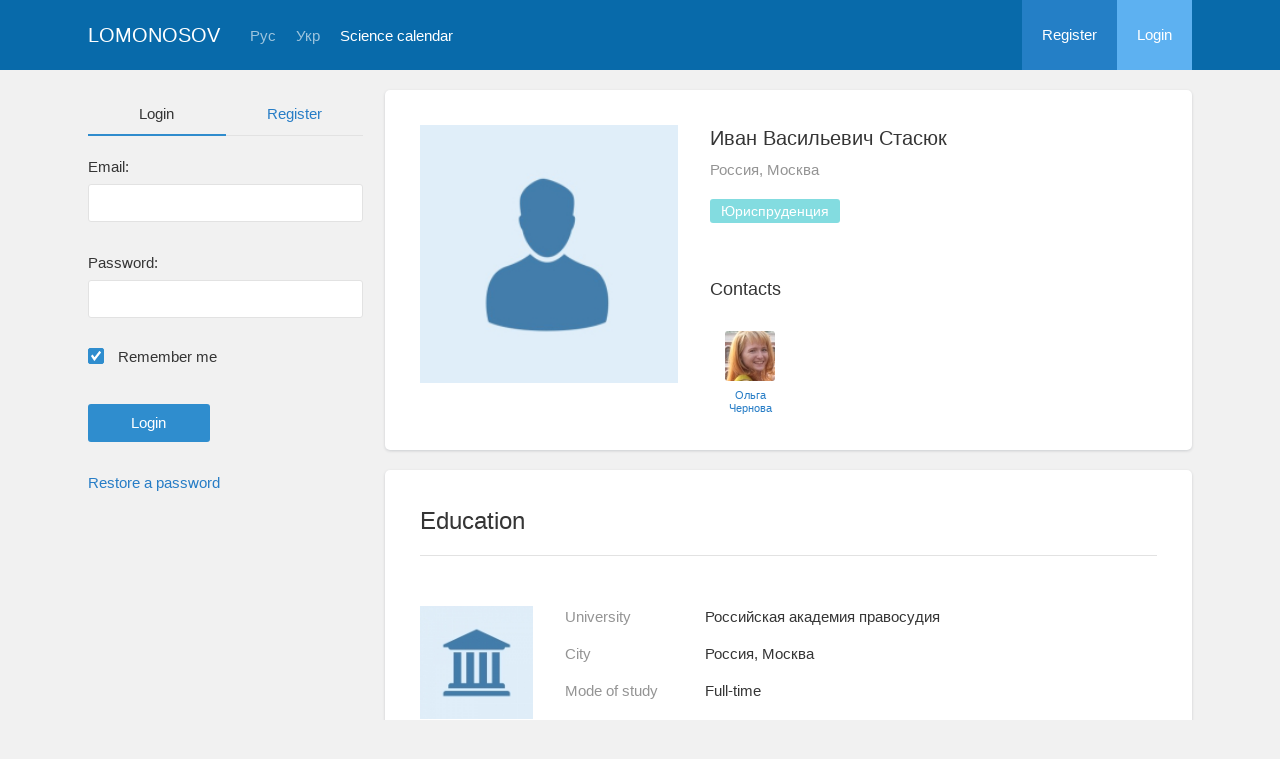

--- FILE ---
content_type: text/html; charset=UTF-8
request_url: https://lomonosov-msu.ru/eng/user/profile/39676
body_size: 4088
content:
<!DOCTYPE html>
<html lang="en" class="l-html">
<head>
                <script type="text/javascript" >
        (function(m,e,t,r,i,k,a){m[i]=m[i]||function(){(m[i].a=m[i].a||[]).push(arguments)};
            m[i].l=1*new Date();
            for (var j = 0; j < document.scripts.length; j++) {if (document.scripts[j].src === r) { return; }}
            k=e.createElement(t),a=e.getElementsByTagName(t)[0],k.async=1,k.src=r,a.parentNode.insertBefore(k,a)})
        (window, document, "script", "https://mc.yandex.ru/metrika/tag.js", "ym");

        ym(283554, "init", {
            clickmap:true,
            trackLinks:true,
            accurateTrackBounce:true,
            trackHash:true
        });
    </script>

    <script async src="https://www.googletagmanager.com/gtag/js?id=G-KZ960V47L7"></script>
    <script>
        window.dataLayer = window.dataLayer || [];
        function gtag(){dataLayer.push(arguments);}
        gtag('js', new Date());

        gtag('config', 'G-KZ960V47L7');
    </script>
                <meta charset="utf-8">
        <meta http-equiv="X-UA-Compatible" content="IE=edge">
        <meta name="viewport" content="width=device-width, initial-scale=1">
        <meta name="description" content="Иван Васильевич Стасюк">    <meta name="theme-color" content="#086aaa">
    <meta name="msapplication-navbutton-color" content="#086aaa">
    <meta name="apple-mobile-web-app-status-bar-style" content="#086aaa">

    <title>
                    Иван Васильевич Стасюк
     -
                    Lomonosov
            </title>

    <link rel="apple-touch-icon" href="/static/aapl/AppIcon60x60.png">
    <link rel="apple-touch-icon" sizes="76x76" href="/static/aapl/AppIcon76x76.png">
    <link rel="apple-touch-icon" sizes="120x120" href="/static/aapl/AppIcon60x60@2x.png">
    <link rel="apple-touch-icon" sizes="152x152" href="/static/aapl/AppIcon76x76@2x.png">
            <link rel="stylesheet" href="/layout/layout3/css/responsive.css" />
    
            <script type="text/javascript" src="/build/main_layout_head-a359063564.js"></script>
        <script src="/js/routing?callback=fos.Router.setData"></script>
        <script type="text/javascript">
            var svgIconsFilePath = '/layout/layout3/img/svg.html';
            var currentLocale = 'eng';
        </script>
    
            <link rel="icon" href="/favicon.ico" type="image/x-icon">
        <link rel="shortcut icon" href="/favicon.ico" type="image/x-icon">
    </head>
    <body>
    <!-- l-page-->
    <div class="l-page">
        <header class="header">
    <div class="container container--nogutter">
                                        
        <div class="main-menu">
            <div class="menu__cover"></div>
            <a class="menu-trigger" href="/eng/">
                <svg>
                    <use xlink:href="#menu"></use>
                </svg>
                <span>Lomonosov</span>
            </a>
            <div class="menu__content">
                <ul class="menu__list">
                                            <li class="menu__item"><a href="/eng/">Home</a></li>
                                                                <li class="menu__item"><a href="/eng/event/search">Science calendar</a></li>
                                    </ul>
                                    <ul class="menu__list">
                        <li class="menu__item"><a href="/eng/register/">Register</a></li>
                        <li class="menu__item"><a href="/eng/login">Login</a></li>
                    </ul>
                
                                                                                
                                                                                                                                    
                                                    <ul class="menu__list menu__list--lang">
                            <li class="menu__item"><a href="/rus/user/profile/39676">Рус</a></li>
                                                                                                                                                                            
                                                    
                            <li class="menu__item"><a href="/ukr/user/profile/39676">Укр</a></li>
                                                                                                                        </ul>
                            </div>
        </div>

        <a class="logo" href="/eng/">Lomonosov</a>

                                                
                                                            
                                    <a class="header__language" href="/rus/user/profile/39676">Рус</a>
                                                                            
                                    <a class="header__language" href="/ukr/user/profile/39676">Укр</a>
                                    
                    <a class="header__calendar" href="/eng/event/search">Science calendar</a>
        
                    <div class="user-block nolog_user-block">
                <div class="user-block__item">
                    <a class="user-block__link" href="/eng/register/">Register</a>
                </div>
                <div class="user-block__item">
                    <a class="user-block__link user-block__link--login" href="/eng/login">Login</a>
                </div>
            </div>
            </div>
</header>

        <!-- content-->
        <main>
                                                <div class="profile">
        <div class="container container--nogutter">
                            <div class="profile__menu">
                                            <div class="profile-auth__form">
        
    <ul class="nav nav-tabs nav-tabs--blue nav-tabs--reginprofile">
        <li class="active"><a>Login</a></li>
        <li><a href="/eng/register/">Register</a></li>
    </ul>
    <form action="/login_check" method="post">
        <input type="hidden" name="_csrf_token" value="Iv9Fk26pjEGYQliNNa_ebbX-vHuKgTZsrIE5l5svTj4" />
        <div class="form-group">
            <label class="form__label" for="email">Email:</label>
            <input type="text" id="username" name="_username" value="" required="required" tabindex="1">
        </div>
        <div class="form-group">
            <label class="form__label" for="password">Password:</label>
            <input type="password" id="password" name="_password" required="required" tabindex="2">
        </div>
        <div class="form-group">
            <label class="form__custom-control form__label" for="remember_me">
                <input id="remember_me" type="checkbox" name="_remember_me" value="on" checked="checked">
                <svg class="svg-control__checkbox">
                    <use xmlns:xlink="http://www.w3.org/1999/xlink" xlink:href="#checked"></use>
                </svg><span>Remember me</span>
            </label>
        </div>
        <div class="form-group row">
            <div class="col-xs-12 col-sm-6 col-lg-6">
                <input class="btn btn-primary btn-wide" type="submit" value="Login" />
            </div>
        </div>
        <div class="form-group"><a href="/eng/resetting/request">Restore a password</a></div>
    </form>
</div>

                                    </div>
            
                <div class="profile__content">
        
                    <article class="block">
                <div class="block__wrapper">
                    <div class="profile__content-main">
                        <div class="profile__left">
                                    <div class="profile__avatar">
        <img src="https://lomonosov-msu.ru/media/cache/user_photo/blank/user_photo.jpg" alt="Иван Васильевич Стасюк" />
    </div>

                                                    </div>
                        <div class="profile__right">
                            <div class="profile__header">
                                    <h2 class="profile__title">
        Иван Васильевич Стасюк
                    </h2>

                <p class="profile__place">Россия, Москва</p>
    
            <div class="tag-list margin-top--20 tag-list--md">
                                <span class="tag tag--teal">Юриспруденция</span>
    
        </div>
    
    
                            </div>
                                                            <div class="connections connections--md">
                                                                                    <div class="connections__header">
            <h2 class="connections__title">Сontacts</h2>
                    </div>
        <div class="connections__set">
                            <div class="connections__person">
                                        <a href="/eng/user/profile/4279" class="connections__person-avatar"><img src="https://lomonosov-msu.ru/media/cache/user_photo_mini50/file/user/image/source/5/4279/s_4279.jpg"></a>
                    <a href="/eng/user/profile/4279" class="connections__person-name">Ольга Чернова</a>
                </div>
                    </div>
    
                                </div>
                                                    </div>
                    </div>
                                                                <div class="connections connections--xs">
                                                                    <div class="connections__header">
            <h2 class="connections__title">Сontacts</h2>
                    </div>
        <div class="connections__set">
                            <div class="connections__person">
                                        <a href="/eng/user/profile/4279" class="connections__person-avatar"><img src="https://lomonosov-msu.ru/media/cache/user_photo_mini62/file/user/image/source/5/4279/s_4279.jpg"></a>
                    <a href="/eng/user/profile/4279" class="connections__person-name">Ольга Чернова</a>
                </div>
                    </div>
    
                        </div>
                                    </div>
            </article>

                            
                        <article class="block">
            <div class="block__wrapper">
                <div class="block__header">
                    <h2 class="block__title">Education</h2>
                </div>
                                    <div class="block__content block__content--bordered">
                                                <div class="profile__edu-avatar"><img src="https://lomonosov-msu.ru/media/cache/organization_logo_widen_120/blank/organization_hs.jpg" alt="Российская академия правосудия"></div>
                        <div class="profile__edu-content">
                                        <div class="profile__edu-row">
            <div class="profile__edu-th">University</div>
            <div class="profile__edu-td">Российская академия правосудия</div>
        </div>
    
                            <div class="profile__edu-row">
                                <div class="profile__edu-th">City</div>
                                <div class="profile__edu-td">Россия, Москва</div>
                            </div>
                                                            <div class="profile__edu-row">
                                    <div class="profile__edu-th">Mode of study</div>
                                    <div class="profile__edu-td">Full-time</div>
                                </div>
                                                                                        <div class="profile__edu-row">
                                    <div class="profile__edu-th">Status</div>
                                    <div class="profile__edu-td">Postgraduate</div>
                                </div>
                                                                                        <div class="profile__edu-row">
                                    <div class="profile__edu-th">Graduation year</div>
                                    <div class="profile__edu-td">2012</div>
                                </div>
                                                    </div>
                    </div>
                
                            </div>
        </article>
    
            
                            <article class="block block--xs">
                    <div class="block__wrapper">
                        <h2 class="block__title block__title--xs">Interests</h2>
                        <div class="block__content">
                            <div class="tag-list tag-list--xs">
                                                    <span class="tag tag--teal">Юриспруденция</span>
    
                            </div>
                        </div>
                    </div>
                </article>
                        </div>
        </div>
    </div>
    <div class="profile-modal modal fade" id="profileModal" tabindex="-1">
        <div class="modal-dialog profile-modal__dialog">
            <div class="modal-content profile-modal__content"><img class="profile-modal__img" src="">
                <button class="profile-modal__close" type="button" data-dismiss="modal" aria-label="Close">
                    <svg><use xlink:href="#cross-banner"></use></svg>
                </button>
            </div>
        </div>
    </div>
                                    </main>
        <!-- End content-->
    </div>
    <!-- End l-page-->

    <footer class="footer-v2">
            <div class="footer-v2__links">
            <a href="/eng/promo">About the project</a>
            <a href="/eng/policy">Confidentiality</a>
            <a href="/rus/doc/current/" target="_blank">Help</a>
            <a href="/eng/feedback/">Feedback</a>
        </div>
        <p class="footer-v2__text">Scientific network &quot;Lomonosov&quot;</p>
    </footer>

    <!-- End l-page-->
                    <script type="text/javascript" src="/build/main_layout-3bc758916f.js"></script>
        <script type="text/javascript">
            /* global vars */
            var sciApp = angular.module('sciApp', ['ngSanitize', 'sci.treeChoice', 'sci.location']);
            sciApp.filter('unsafe', function($sce) {
                return function(val) {
                    return $sce.trustAsHtml(val);
                };
            });
        </script>
    
    <script type="text/javascript">
        function modalProfile(){
            if ($('#profileModal')) {
                $('#profileModal').on('show.bs.modal', function (e) {
                    if ($(window).width() > 768) {
                        return e.preventDefault();
                    } else {
                        $('.profile-modal__img').attr("src", $('.profile__avatar').data('src'));
                    }
                });
            }
        }

        modalProfile();
    </script>

    <script type="text/javascript" src="/build/user_profile_contact_switcher-fe754f451b.js"></script>
    </body>
</html>